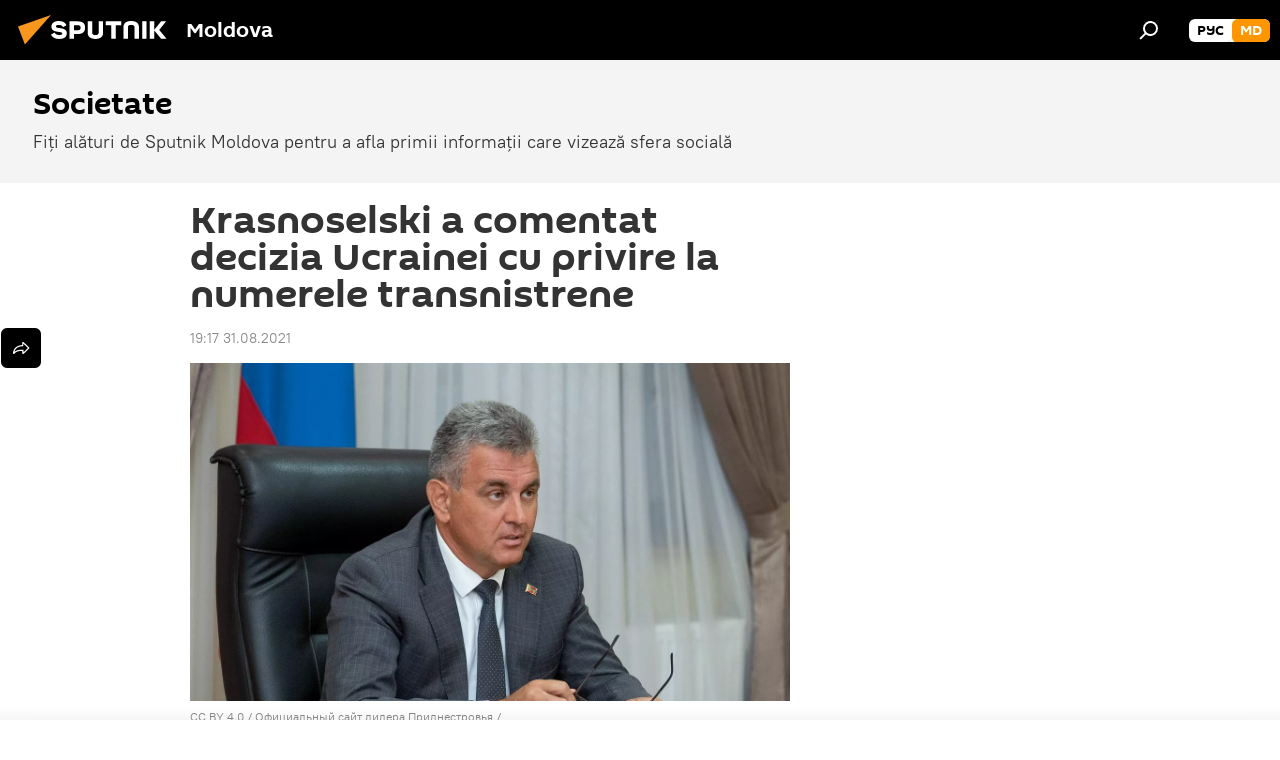

--- FILE ---
content_type: text/html; charset=utf-8
request_url: https://md.sputniknews.com/20210831/krasnoselski-a-comentat-decizia-ucrainei-cu-privire-la-numerele-transnistrene-44373106.html
body_size: 21131
content:
<!DOCTYPE html><html lang="ro" data-lang="mol" data-charset="" dir="ltr"><head prefix="og: http://ogp.me/ns# fb: http://ogp.me/ns/fb# article: http://ogp.me/ns/article#"><title>Krasnoselski a comentat decizia Ucrainei cu privire la numerele transnistrene</title><meta name="description" content="Vadim Krasnoselski spune că el are impresia că Ucraina se teme că Transnistria și Moldova ar putea ajunge la o înțelegere."><meta name="keywords" content="liderul transnistriei, vadim krasnoselski, a comentat interdicția introdusă de ucraina cu privire la intrarea mașinilor cu numere de înmatriculare transnistrene din data de 1 septembrie."><meta http-equiv="X-UA-Compatible" content="IE=edge,chrome=1"><meta http-equiv="Content-Type" content="text/html; charset=utf-8"><meta name="robots" content="index, follow, max-image-preview:large"><meta name="viewport" content="width=device-width, initial-scale=1.0, maximum-scale=1.0, user-scalable=yes"><meta name="HandheldFriendly" content="true"><meta name="MobileOptimzied" content="width"><meta name="referrer" content="always"><meta name="format-detection" content="telephone=no"><meta name="format-detection" content="address=no"><link rel="alternate" type="application/rss+xml" href="https://md.sputniknews.com/export/rss2/archive/index.xml"><link rel="canonical" href="https://md.sputniknews.com/20210831/krasnoselski-a-comentat-decizia-ucrainei-cu-privire-la-numerele-transnistrene-44373106.html"><link rel="preload" as="image" href="https://cdnn1.img.md.sputniknews.com/img/07e5/08/14/44103827_0:0:1500:844_1920x0_80_0_0_c7c63aba16af458cada87d4d9d789aee.jpg.webp" imagesrcset="https://cdnn1.img.md.sputniknews.com/img/07e5/08/14/44103827_0:0:1500:844_640x0_80_0_0_857b7a9c4630493fe6fe22a2429be3ce.jpg.webp 640w,https://cdnn1.img.md.sputniknews.com/img/07e5/08/14/44103827_0:0:1500:844_1280x0_80_0_0_fa1076dcf38366a0264851c97f10cb52.jpg.webp 1280w,https://cdnn1.img.md.sputniknews.com/img/07e5/08/14/44103827_0:0:1500:844_1920x0_80_0_0_c7c63aba16af458cada87d4d9d789aee.jpg.webp 1920w"><link rel="preconnect" href="https://cdnn1.img.md.sputniknews.com/images/"><link rel="dns-prefetch" href="https://cdnn1.img.md.sputniknews.com/images/"><link rel="alternate" hreflang="ro" href="https://md.sputniknews.com/20210831/krasnoselski-a-comentat-decizia-ucrainei-cu-privire-la-numerele-transnistrene-44373106.html"><link rel="alternate" hreflang="x-default" href="https://md.sputniknews.com/20210831/krasnoselski-a-comentat-decizia-ucrainei-cu-privire-la-numerele-transnistrene-44373106.html"><link rel="apple-touch-icon" sizes="57x57" href="https://cdnn1.img.md.sputniknews.com/i/favicon/favicon-57x57.png"><link rel="apple-touch-icon" sizes="60x60" href="https://cdnn1.img.md.sputniknews.com/i/favicon/favicon-60x60.png"><link rel="apple-touch-icon" sizes="72x72" href="https://cdnn1.img.md.sputniknews.com/i/favicon/favicon-72x72.png"><link rel="apple-touch-icon" sizes="76x76" href="https://cdnn1.img.md.sputniknews.com/i/favicon/favicon-76x76.png"><link rel="apple-touch-icon" sizes="114x114" href="https://cdnn1.img.md.sputniknews.com/i/favicon/favicon-114x114.png"><link rel="apple-touch-icon" sizes="120x120" href="https://cdnn1.img.md.sputniknews.com/i/favicon/favicon-120x120.png"><link rel="apple-touch-icon" sizes="144x144" href="https://cdnn1.img.md.sputniknews.com/i/favicon/favicon-144x144.png"><link rel="apple-touch-icon" sizes="152x152" href="https://cdnn1.img.md.sputniknews.com/i/favicon/favicon-152x152.png"><link rel="apple-touch-icon" sizes="180x180" href="https://cdnn1.img.md.sputniknews.com/i/favicon/favicon-180x180.png"><link rel="icon" type="image/png" sizes="192x192" href="https://cdnn1.img.md.sputniknews.com/i/favicon/favicon-192x192.png"><link rel="icon" type="image/png" sizes="32x32" href="https://cdnn1.img.md.sputniknews.com/i/favicon/favicon-32x32.png"><link rel="icon" type="image/png" sizes="96x96" href="https://cdnn1.img.md.sputniknews.com/i/favicon/favicon-96x96.png"><link rel="icon" type="image/png" sizes="16x16" href="https://cdnn1.img.md.sputniknews.com/i/favicon/favicon-16x16.png"><link rel="manifest" href="/project_data/manifest.json?4"><meta name="msapplication-TileColor" content="#F4F4F4"><meta name="msapplication-TileImage" content="https://cdnn1.img.md.sputniknews.com/i/favicon/favicon-144x144.png"><meta name="theme-color" content="#F4F4F4"><link rel="shortcut icon" href="https://cdnn1.img.md.sputniknews.com/i/favicon/favicon.ico"><meta property="fb:app_id" content="565979577238890"><meta property="fb:pages" content="976645359019880"><meta name="analytics:lang" content="mol"><meta name="analytics:title" content="Krasnoselski a comentat decizia Ucrainei cu privire la numerele transnistrene"><meta name="analytics:keyw" content="society, keyword_transnistria, keyword_Numere, keyword_plcue, keyword_plcue_de_nmatriculare_2, keyword_plcuele_de_nmatriculare, keyword_Vadim_Krasnoselski, keyword_placute_neutre, keyword_numere_neutre, keyword_numere_de_nmatriculare_neutre, keyword_maini_cu_numere_neutre"><meta name="analytics:rubric" content=""><meta name="analytics:tags" content="Societate, transnistria, Numere, plăcuțe, plăcuțe de înmatriculare, plăcuțele de înmatriculare, Vadim Krasnoselski, placute neutre, numere neutre, numere de înmatriculare neutre, mașini cu numere neutre"><meta name="analytics:site_domain" content="md.sputniknews.com"><meta name="analytics:article_id" content="44373106"><meta name="analytics:url" content="https://md.sputniknews.com/20210831/krasnoselski-a-comentat-decizia-ucrainei-cu-privire-la-numerele-transnistrene-44373106.html"><meta name="analytics:p_ts" content="1630426661"><meta name="analytics:author" content="Sputnik Moldova"><meta name="analytics:isscroll" content="0"><meta property="og:url" content="https://md.sputniknews.com/20210831/krasnoselski-a-comentat-decizia-ucrainei-cu-privire-la-numerele-transnistrene-44373106.html"><meta property="og:title" content="Krasnoselski a comentat decizia Ucrainei cu privire la numerele transnistrene"><meta property="og:description" content="Vadim Krasnoselski spune că el are impresia că Ucraina se teme că Transnistria și Moldova ar putea ajunge la o înțelegere."><meta property="og:type" content="article"><meta property="og:site_name" content="Sputnik Moldova"><meta property="og:locale" content="ro_MD"><meta property="og:image" content="https://cdnn1.img.md.sputniknews.com/img/07e5/08/14/44103827_0:0:1500:844_2072x0_60_0_0_77fb1513bf8824c3ccd9a36c71dd36b9.jpg.webp"><meta property="og:image:width" content="2072"><meta name="relap-image" content="https://cdnn1.img.md.sputniknews.com/img/07e5/08/14/44103827_0:0:1500:844_2072x0_80_0_0_17043fad3452ba904df99d04abdcf72a.jpg.webp"><meta name="twitter:card" content="summary_large_image"><meta name="twitter:image" content="https://cdnn1.img.md.sputniknews.com/img/07e5/08/14/44103827_0:0:1500:844_2072x0_60_0_0_77fb1513bf8824c3ccd9a36c71dd36b9.jpg.webp"><meta property="article:published_time" content="20210831T1917+0300"><meta property="article:author" content="Sputnik Moldova"><link rel="author" href="https://md.sputniknews.com"><meta property="article:section" content="Știri"><meta property="article:tag" content="transnistria"><meta property="article:tag" content="Numere"><meta property="article:tag" content="plăcuțe"><meta property="article:tag" content="plăcuțe de înmatriculare"><meta property="article:tag" content="plăcuțele de înmatriculare"><meta property="article:tag" content="Vadim Krasnoselski"><meta property="article:tag" content="placute neutre"><meta property="article:tag" content="numere neutre"><meta property="article:tag" content="numere de înmatriculare neutre"><meta property="article:tag" content="mașini cu numere neutre"><meta name="relap-entity-id" content="44373106"><meta property="fb:pages" content="976645359019880"><meta name="zen-verification" content="a5OLXyuWdQq0UOAJkQwXWcYnKc21LMyDQhJr2RVKntRE5NpnM4iyPIa72uJWcb0y"><link rel="amphtml" href="https://md.sputniknews.com/amp/20210831/krasnoselski-a-comentat-decizia-ucrainei-cu-privire-la-numerele-transnistrene-44373106.html"><link rel="preload" as="style" onload="this.onload=null;this.rel='stylesheet'" type="text/css" href="https://cdnn1.img.md.sputniknews.com/css/libs/fonts.min.css?911eb65935"><link rel="stylesheet" type="text/css" href="https://cdnn1.img.md.sputniknews.com/css/common.min.css?9149894256"><link rel="stylesheet" type="text/css" href="https://cdnn1.img.md.sputniknews.com/css/article.min.css?913fe17605"><script src="https://cdnn1.img.md.sputniknews.com/min/js/dist/head.js?9c9052ef3"></script><script data-iub-purposes="1">var _paq = _paq || []; (function() {var stackDomain = window.location.hostname.split('.').reverse();var domain = stackDomain[1] + '.' + stackDomain[0];_paq.push(['setCDNMask', new RegExp('cdn(\\w+).img.'+domain)]); _paq.push(['setSiteId', 'sputnik_md']); _paq.push(['trackPageView']); _paq.push(['enableLinkTracking']); var d=document, g=d.createElement('script'), s=d.getElementsByTagName('script')[0]; g.type='text/javascript'; g.defer=true; g.async=true; g.src='//a.sputniknews.com/js/sputnik.js'; s.parentNode.insertBefore(g,s); } )();</script><script type="text/javascript" src="https://cdnn1.img.md.sputniknews.com/min/js/libs/banners/adfx.loader.bind.js?98d724fe2"></script><script>
                (window.yaContextCb = window.yaContextCb || []).push(() => {
                    replaceOriginalAdFoxMethods();
                    window.Ya.adfoxCode.hbCallbacks = window.Ya.adfoxCode.hbCallbacks || [];
                })
            </script><!--В <head> сайта один раз добавьте код загрузчика-->
<script>window.yaContextCb = window.yaContextCb || []</script>
<script src="https://yandex.ru/ads/system/context.js" async></script><script>var endlessScrollFirst = 44373106; var endlessScrollUrl = '/services/article/infinity/'; var endlessScrollAlgorithm = ''; var endlessScrollQueue = [70047941, 70046258, 70046300, 70045484, 70044375, 70014874, 70044322, 70043134, 70043628, 70043736, 70044242, 70043042, 70043084, 70014736, 70042617];</script><script>var endlessScrollFirst = 44373106; var endlessScrollUrl = '/services/article/infinity/'; var endlessScrollAlgorithm = ''; var endlessScrollQueue = [70047941, 70046258, 70046300, 70045484, 70044375, 70014874, 70044322, 70043134, 70043628, 70043736, 70044242, 70043042, 70043084, 70014736, 70042617];</script></head><body id="body" data-ab="a" data-emoji="0" class="site_md m-page-article "><div class="schema_org" itemscope="itemscope" itemtype="https://schema.org/WebSite"><meta itemprop="name" content="Sputnik Moldova"><meta itemprop="alternateName" content="Sputnik Moldova"><meta itemprop="description" content="Ultimele știri importante din Moldova și Rusia: noutăți relevante, imparțiale și din prima sursă de la Sputnik"><a itemprop="url" href="https://md.sputniknews.com" title="Sputnik Moldova"> </a><meta itemprop="image" content="https://md.sputniknews.com/i/logo/logo.png"></div><ul class="schema_org" itemscope="itemscope" itemtype="http://schema.org/BreadcrumbList"><li itemprop="itemListElement" itemscope="itemscope" itemtype="http://schema.org/ListItem"><meta itemprop="name" content="Sputnik Moldova"><meta itemprop="position" content="1"><meta itemprop="item" content="https://md.sputniknews.com"><a itemprop="url" href="https://md.sputniknews.com" title="Sputnik Moldova"> </a></li><li itemprop="itemListElement" itemscope="itemscope" itemtype="http://schema.org/ListItem"><meta itemprop="name" content="Știri"><meta itemprop="position" content="2"><meta itemprop="item" content="https://md.sputniknews.com/20210831/"><a itemprop="url" href="https://md.sputniknews.com/20210831/" title="Știri"> </a></li><li itemprop="itemListElement" itemscope="itemscope" itemtype="http://schema.org/ListItem"><meta itemprop="name" content="Krasnoselski a comentat decizia Ucrainei cu privire la numerele transnistrene"><meta itemprop="position" content="3"><meta itemprop="item" content="https://md.sputniknews.com/20210831/krasnoselski-a-comentat-decizia-ucrainei-cu-privire-la-numerele-transnistrene-44373106.html"><a itemprop="url" href="https://md.sputniknews.com/20210831/krasnoselski-a-comentat-decizia-ucrainei-cu-privire-la-numerele-transnistrene-44373106.html" title="Krasnoselski a comentat decizia Ucrainei cu privire la numerele transnistrene"> </a></li></ul><div class="container"><div class="banner m-before-header m-article-desktop" data-position="article_desktop_header" data-infinity="1"><aside class="banner__content"><iframe class="relap-runtime-iframe" style="position:absolute;top:-9999px;left:-9999px;visibility:hidden;" srcdoc="<script src='https://relap.io/v7/relap.js' data-relap-token='HvaPHeJmpVila25r'></script>"></iframe>


<!--AdFox START-->
<!--riaru-->
<!--Площадка: md.sputniknews.ru / * / *-->
<!--Тип баннера: 100%x-->
<!--Расположение: 38223_n-bn23-х120-desk-->
<div id="adfox_article_desk100_120-1_1"></div>
<script>
    window.yaContextCb.push(()=>{
        Ya.adfoxCode.create({
            ownerId: 249922,
        containerId: 'adfox_article_desk100_120-1_1',
            params: {
                pp: 'bqob',
            ps: 'ckbh',
            p2: 'fluh',
            puid1: '',
            puid2: '',
            puid3: '',
            puid4: 'society:keyword_transnistria:keyword_Numere:keyword_plcue:keyword_plcue_de_nmatriculare_2:keyword_plcuele_de_nmatriculare:keyword_Vadim_Krasnoselski:keyword_placute_neutre:keyword_numere_neutre:keyword_numere_de_nmatriculare_neutre:keyword_maini_cu_numere_neutre',
            puid5: ''
            }
        })
    })
</script></aside></div><div class="banner m-before-header m-article-mobile" data-position="article_mobile_header" data-infinity="1"><aside class="banner__content"><!--AdFox START-->
<!--riaru-->
<!--Площадка: md.sputniknews.ru / * / *-->
<!--Тип баннера: 100%x-->
<!--Расположение: 38228_n-bn28-х100-mob-->
<div id="adfox_article_mob-1-100-300_1"></div>
<script>
    window.yaContextCb.push(()=>{
        Ya.adfoxCode.create({
            ownerId: 249922,
        containerId: 'adfox_article_mob-1-100-300_1',
            params: {
                pp: 'bqod',
            ps: 'ckbh',
            p2: 'fluh',
            puid1: '',
            puid2: '',
            puid3: '',
            puid4: 'society:keyword_transnistria:keyword_Numere:keyword_plcue:keyword_plcue_de_nmatriculare_2:keyword_plcuele_de_nmatriculare:keyword_Vadim_Krasnoselski:keyword_placute_neutre:keyword_numere_neutre:keyword_numere_de_nmatriculare_neutre:keyword_maini_cu_numere_neutre',
            puid5: ''
            }
        })
    })
</script></aside></div></div><div class="page" id="page"><div id="alerts"><script type="text/template" id="alertAfterRegisterTemplate">
                    
                        <div class="auth-alert m-hidden" id="alertAfterRegister">
                            <div class="auth-alert__text">
                                <%- data.success_title %> <br />
                                <%- data.success_email_1 %>
                                <span class="m-email"></span>
                                <%- data.success_email_2 %>
                            </div>
                            <div class="auth-alert__btn">
                                <button class="form__btn m-min m-black confirmEmail">
                                    <%- data.send %>
                                </button>
                            </div>
                        </div>
                    
                </script><script type="text/template" id="alertAfterRegisterNotifyTemplate">
                    
                        <div class="auth-alert" id="alertAfterRegisterNotify">
                            <div class="auth-alert__text">
                                <%- data.golink_1 %>
                                <span class="m-email">
                                    <%- user.mail %>
                                </span>
                                <%- data.golink_2 %>
                            </div>
                            <% if (user.registerConfirmCount <= 2 ) {%>
                                <div class="auth-alert__btn">
                                    <button class="form__btn m-min m-black confirmEmail">
                                        <%- data.send %>
                                    </button>
                                </div>
                            <% } %>
                        </div>
                    
                </script></div><div class="anchor" id="anchor"><div class="header " id="header"><div class="m-relative"><div class="container m-header"><div class="header__wrap"><div class="header__name"><div class="header__logo"><a href="/" title="Sputnik Moldova"><svg xmlns="http://www.w3.org/2000/svg" width="176" height="44" viewBox="0 0 176 44" fill="none"><path class="chunk_1" fill-rule="evenodd" clip-rule="evenodd" d="M45.8073 18.3817C45.8073 19.5397 47.1661 19.8409 49.3281 20.0417C54.1074 20.4946 56.8251 21.9539 56.8461 25.3743C56.8461 28.7457 54.2802 30.9568 48.9989 30.9568C44.773 30.9568 42.1067 29.1496 41 26.5814L44.4695 24.5688C45.3754 25.9277 46.5334 27.0343 49.4005 27.0343C51.3127 27.0343 52.319 26.4296 52.319 25.5751C52.319 24.5665 51.6139 24.2163 48.3942 23.866C43.7037 23.3617 41.3899 22.0029 41.3899 18.5824C41.3899 15.9675 43.3511 13 48.9359 13C52.9611 13 55.6274 14.8095 56.4305 17.1746L53.1105 19.1358C53.0877 19.1012 53.0646 19.0657 53.041 19.0295C52.4828 18.1733 51.6672 16.9224 48.6744 16.9224C46.914 16.9224 45.8073 17.4758 45.8073 18.3817ZM67.4834 13.3526H59.5918V30.707H64.0279V26.0794H67.4484C72.1179 26.0794 75.0948 24.319 75.0948 19.6401C75.0854 15.3138 72.6199 13.3526 67.4834 13.3526ZM67.4834 22.206H64.0186V17.226H67.4834C69.8975 17.226 70.654 18.0291 70.654 19.6891C70.6587 21.6527 69.6524 22.206 67.4834 22.206ZM88.6994 24.7206C88.6994 26.2289 87.4924 27.0857 85.3794 27.0857C83.3178 27.0857 82.1597 26.2289 82.1597 24.7206V13.3526H77.7236V25.0264C77.7236 28.6477 80.7425 30.9615 85.4704 30.9615C89.9999 30.9615 93.1168 28.8601 93.1168 25.0264V13.3526H88.6808L88.6994 24.7206ZM136.583 13.3526H132.159V30.7023H136.583V13.3526ZM156.097 13.3526L149.215 21.9235L156.45 30.707H151.066L144.276 22.4559V30.707H139.85V13.3526H144.276V21.8021L151.066 13.3526H156.097ZM95.6874 17.226H101.221V30.707H105.648V17.226H111.181V13.3526H95.6874V17.226ZM113.49 18.7342C113.49 15.2134 116.458 13 121.085 13C125.715 13 128.888 15.0616 128.902 18.7342V30.707H124.466V18.935C124.466 17.6789 123.259 16.8734 121.146 16.8734C119.094 16.8734 117.926 17.6789 117.926 18.935V30.707H113.49V18.7342Z" fill="white"></path><path class="chunk_2" d="M41 7L14.8979 36.5862L8 18.431L41 7Z" fill="#F8961D"></path></svg></a></div><div class="header__project"><span class="header__project-title">Moldova</span></div></div><div class="header__controls" data-nosnippet=""><div class="share m-header" data-id="44373106" data-url="https://md.sputniknews.com/20210831/krasnoselski-a-comentat-decizia-ucrainei-cu-privire-la-numerele-transnistrene-44373106.html" data-title="Krasnoselski a comentat decizia Ucrainei cu privire la numerele transnistrene"></div><div class="header__menu"><span class="header__menu-item" data-modal-open="search"><svg class="svg-icon"><use xmlns:xlink="http://www.w3.org/1999/xlink" xlink:href="/i/sprites/package/inline.svg?63#search"></use></svg></span></div><div class="switcher m-double"><div class="switcher__label"><span class="switcher__title">md</span><span class="switcher__icon"><svg class="svg-icon"><use xmlns:xlink="http://www.w3.org/1999/xlink" xlink:href="/i/sprites/package/inline.svg?63#arrowDown"></use></svg></span></div><div class="switcher__dropdown"><div translate="no" class="notranslate"><div class="switcher__list"><a href="https://md.sputniknews.ru/" class="switcher__link"><span class="switcher__project">Sputnik Молдова</span><span class="switcher__abbr" data-abbr="рус">рус</span></a><a href="https://md.sputniknews.com/" class="switcher__link m-selected"><span class="switcher__project">Sputnik Moldova</span><span class="switcher__abbr" data-abbr="md">md</span><i class="switcher__accept"><svg class="svg-icon"><use xmlns:xlink="http://www.w3.org/1999/xlink" xlink:href="/i/sprites/package/inline.svg?63#ok"></use></svg></i></a></div></div></div></div></div></div></div></div></div></div><script>var GLOBAL = GLOBAL || {}; GLOBAL.translate = {}; GLOBAL.rtl = 0; GLOBAL.lang = "mol"; GLOBAL.design = "md"; GLOBAL.charset = ""; GLOBAL.project = "sputnik_md"; GLOBAL.htmlCache = 1; GLOBAL.translate.search = {}; GLOBAL.translate.search.notFound = "Nu a fost găsit nimic"; GLOBAL.translate.search.stringLenght = "Introduceți mai multe litere pentru căutare"; GLOBAL.www = "https://md.sputniknews.com"; GLOBAL.seo = {}; GLOBAL.seo.title = ""; GLOBAL.seo.keywords = ""; GLOBAL.seo.description = ""; GLOBAL.sock = {}; GLOBAL.sock.server = "https://cm.sputniknews.com/chat"; GLOBAL.sock.lang = "mol"; GLOBAL.sock.project = "sputnik_md"; GLOBAL.social = {}; GLOBAL.social.fbID = "565979577238890"; GLOBAL.share = [ { name: 'telegram', mobile: false },{ name: 'odnoklassniki', mobile: false },{ name: 'twitter', mobile: false },{ name: 'whatsapp', mobile: false },{ name: 'messenger', mobile: true } ]; GLOBAL.csrf_token = ''; GLOBAL.search = {}; GLOBAL.auth = {}; GLOBAL.auth.status = 'error'; GLOBAL.auth.provider = ''; GLOBAL.auth.twitter = '/id/twitter/request/'; GLOBAL.auth.facebook = '/id/facebook/request/'; GLOBAL.auth.vkontakte = '/id/vkontakte/request/'; GLOBAL.auth.google = '/id/google/request/'; GLOBAL.auth.ok = '/id/ok/request/'; GLOBAL.auth.apple = '/id/apple/request/'; GLOBAL.auth.moderator = ''; GLOBAL.user = {}; GLOBAL.user.id = ""; GLOBAL.user.emailActive = ""; GLOBAL.user.registerConfirmCount = 0; GLOBAL.article = GLOBAL.article || {}; GLOBAL.article.id = 44373106; GLOBAL.article.chat_expired = !!1; GLOBAL.chat = GLOBAL.chat || {}; GLOBAL.chat.show = !!1; GLOBAL.locale = {"convertDate":{"yesterday":"Ieri","hours":{"nominative":"%{s} \u043c\u0438\u043d\u0443\u0442\u0443 \u043d\u0430\u0437\u0430\u0434","genitive":"%{s} \u043c\u0438\u043d\u0443\u0442\u044b \u043d\u0430\u0437\u0430\u0434"},"minutes":{"nominative":"%{s} \u0447\u0430\u0441 \u043d\u0430\u0437\u0430\u0434","genitive":"%{s} \u0447\u0430\u0441\u0430 \u043d\u0430\u0437\u0430\u0434"}},"js_templates":{"unread":"\u041d\u0435\u043f\u0440\u043e\u0447\u0438\u0442\u0430\u043d\u043d\u044b\u0435","you":"\u0412\u044b","author":"\u0430\u0432\u0442\u043e\u0440","report":"\u041f\u043e\u0436\u0430\u043b\u043e\u0432\u0430\u0442\u044c\u0441\u044f","reply":"\u041e\u0442\u0432\u0435\u0442\u0438\u0442\u044c","block":"\u0417\u0430\u0431\u043b\u043e\u043a\u0438\u0440\u043e\u0432\u0430\u0442\u044c","remove":"\u0423\u0434\u0430\u043b\u0438\u0442\u044c","closeall":"\u0417\u0430\u043a\u0440\u044b\u0442\u044c \u0432\u0441\u0435","notifications":"Notificaciones","disable_twelve":"\u041e\u0442\u043a\u043b\u044e\u0447\u0438\u0442\u044c \u043d\u0430 12 \u0447\u0430\u0441\u043e\u0432","new_message":"\u041d\u043e\u0432\u043e\u0435 \u0441\u043e\u043e\u0431\u0449\u0435\u043d\u0438\u0435 \u043e\u0442sputniknews.ru","acc_block":"\u0412\u0430\u0448 \u0430\u043a\u043a\u0430\u0443\u043d\u0442 \u0437\u0430\u0431\u043b\u043e\u043a\u0438\u0440\u043e\u0432\u0430\u043d \u0430\u0434\u043c\u0438\u043d\u0438\u0441\u0442\u0440\u0430\u0442\u043e\u0440\u043e\u043c \u0441\u0430\u0439\u0442\u0430","acc_unblock":"\u0412\u0430\u0448 \u0430\u043a\u043a\u0430\u0443\u043d\u0442 \u0440\u0430\u0437\u0431\u043b\u043e\u043a\u0438\u0440\u043e\u0432\u0430\u043d \u0430\u0434\u043c\u0438\u043d\u0438\u0441\u0442\u0440\u0430\u0442\u043e\u0440\u043e\u043c \u0441\u0430\u0439\u0442\u0430","you_subscribe_1":"\u0412\u044b \u043f\u043e\u0434\u043f\u0438\u0441\u0430\u043d\u044b \u043d\u0430 \u0442\u0435\u043c\u0443 ","you_subscribe_2":"\u0423\u043f\u0440\u0430\u0432\u043b\u044f\u0442\u044c \u0441\u0432\u043e\u0438\u043c\u0438 \u043f\u043e\u0434\u043f\u0438\u0441\u043a\u0430\u043c\u0438 \u0432\u044b \u043c\u043e\u0436\u0435\u0442\u0435 \u0432 \u043b\u0438\u0447\u043d\u043e\u043c \u043a\u0430\u0431\u0438\u043d\u0435\u0442\u0435","you_received_warning_1":"\u0412\u044b \u043f\u043e\u043b\u0443\u0447\u0438\u043b\u0438 ","you_received_warning_2":" \u043f\u0440\u0435\u0434\u0443\u043f\u0440\u0435\u0436\u0434\u0435\u043d\u0438\u0435. \u0423\u0432\u0430\u0436\u0430\u0439\u0442\u0435 \u0434\u0440\u0443\u0433\u0438\u0445 \u0443\u0447\u0430\u0441\u0442\u043d\u0438\u043a\u043e\u0432 \u0438 \u043d\u0435 \u043d\u0430\u0440\u0443\u0448\u0430\u0439\u0442\u0435 \u043f\u0440\u0430\u0432\u0438\u043b\u0430 \u043a\u043e\u043c\u043c\u0435\u043d\u0442\u0438\u0440\u043e\u0432\u0430\u043d\u0438\u044f. \u041f\u043e\u0441\u043b\u0435 \u0442\u0440\u0435\u0442\u044c\u0435\u0433\u043e \u043d\u0430\u0440\u0443\u0448\u0435\u043d\u0438\u044f \u0432\u044b \u0431\u0443\u0434\u0435\u0442\u0435 \u0437\u0430\u0431\u043b\u043e\u043a\u0438\u0440\u043e\u0432\u0430\u043d\u044b \u043d\u0430 12 \u0447\u0430\u0441\u043e\u0432.","block_time":"\u0421\u0440\u043e\u043a \u0431\u043b\u043e\u043a\u0438\u0440\u043e\u0432\u043a\u0438: ","hours":" \u0447\u0430\u0441\u043e\u0432","forever":"\u043d\u0430\u0432\u0441\u0435\u0433\u0434\u0430","feedback":"\u0421\u0432\u044f\u0437\u0430\u0442\u044c\u0441\u044f","my_subscriptions":"\u041c\u043e\u0438 \u043f\u043e\u0434\u043f\u0438\u0441\u043a\u0438","rules":"\u041f\u0440\u0430\u0432\u0438\u043b\u0430 \u043a\u043e\u043c\u043c\u0435\u043d\u0442\u0438\u0440\u043e\u0432\u0430\u043d\u0438\u044f \u043c\u0430\u0442\u0435\u0440\u0438\u0430\u043b\u043e\u0432","chat":"\u0427\u0430\u0442: ","chat_new_messages":"\u041d\u043e\u0432\u044b\u0435 \u0441\u043e\u043e\u0431\u0449\u0435\u043d\u0438\u044f \u0432 \u0447\u0430\u0442\u0435","chat_moder_remove_1":"\u0412\u0430\u0448\u0435 \u0441\u043e\u043e\u0431\u0449\u0435\u043d\u0438\u0435 ","chat_moder_remove_2":" \u0431\u044b\u043b\u043e \u0443\u0434\u0430\u043b\u0435\u043d\u043e \u0430\u0434\u043c\u0438\u043d\u0438\u0441\u0442\u0440\u0430\u0442\u043e\u0440\u043e\u043c","chat_close_time_1":"\u0412 \u0447\u0430\u0442\u0435 \u043d\u0438\u043a\u0442\u043e \u043d\u0435 \u043f\u0438\u0441\u0430\u043b \u0431\u043e\u043b\u044c\u0448\u0435 12 \u0447\u0430\u0441\u043e\u0432, \u043e\u043d \u0437\u0430\u043a\u0440\u043e\u0435\u0442\u0441\u044f \u0447\u0435\u0440\u0435\u0437 ","chat_close_time_2":" \u0447\u0430\u0441\u043e\u0432","chat_new_emoji_1":"\u041d\u043e\u0432\u044b\u0435 \u0440\u0435\u0430\u043a\u0446\u0438\u0438 ","chat_new_emoji_2":" \u0432\u0430\u0448\u0435\u043c\u0443 \u0441\u043e\u043e\u0431\u0449\u0435\u043d\u0438\u044e ","chat_message_reply_1":"\u041d\u0430 \u0432\u0430\u0448 \u043a\u043e\u043c\u043c\u0435\u043d\u0442\u0430\u0440\u0438\u0439 ","chat_message_reply_2":" \u043e\u0442\u0432\u0435\u0442\u0438\u043b \u043f\u043e\u043b\u044c\u0437\u043e\u0432\u0430\u0442\u0435\u043b\u044c ","emoji_1":"\u00cemi place","emoji_2":"Z\u00e2mbet","emoji_3":"Mirare","emoji_4":"Triste\u021be","emoji_5":"Revolt\u0103tor","emoji_6":"Nu-mi place","site_subscribe_podcast":{"success":"\u0421\u043f\u0430\u0441\u0438\u0431\u043e, \u0432\u044b \u043f\u043e\u0434\u043f\u0438\u0441\u0430\u043d\u044b \u043d\u0430 \u0440\u0430\u0441\u0441\u044b\u043b\u043a\u0443! \u041d\u0430\u0441\u0442\u0440\u043e\u0438\u0442\u044c \u0438\u043b\u0438 \u043e\u0442\u043c\u0435\u043d\u0438\u0442\u044c \u043f\u043e\u0434\u043f\u0438\u0441\u043a\u0443 \u043c\u043e\u0436\u043d\u043e \u0432 \u043b\u0438\u0447\u043d\u043e\u043c \u043a\u0430\u0431\u0438\u043d\u0435\u0442\u0435","subscribed":"\u0412\u044b \u0443\u0436\u0435 \u043f\u043e\u0434\u043f\u0438\u0441\u0430\u043d\u044b \u043d\u0430 \u044d\u0442\u0443 \u0440\u0430\u0441\u0441\u044b\u043b\u043a\u0443","error":"\u041f\u0440\u043e\u0438\u0437\u043e\u0448\u043b\u0430 \u043d\u0435\u043f\u0440\u0435\u0434\u0432\u0438\u0434\u0435\u043d\u043d\u0430\u044f \u043e\u0448\u0438\u0431\u043a\u0430. \u041f\u043e\u0436\u0430\u043b\u0443\u0439\u0441\u0442\u0430, \u043f\u043e\u0432\u0442\u043e\u0440\u0438\u0442\u0435 \u043f\u043e\u043f\u044b\u0442\u043a\u0443 \u043f\u043e\u0437\u0436\u0435"}},"smartcaptcha":{"site_key":"ysc1_Zf0zfLRI3tRHYHJpbX6EjjBcG1AhG9LV0dmZQfJu8ba04c1b"}}; GLOBAL = {...GLOBAL, ...{"subscribe":{"email":"Introduce\u021bi adresa de e-mail","button":"Abonare","send":"Mul\u021bumim, v-a fost expediat un e-mail cu link pentru confirmarea abon\u0103rii","subscribe":"Mul\u021bumim, sunte\u021bi abonat la newsletter! Pute\u021bi configura sau anula abonamentul \u00een cabinetul personal","confirm":"Sunte\u021bi deja abonat la acest newsletter","registration":{"@attributes":{"button":"\u0417\u0430\u0440\u0435\u0433\u0438\u0441\u0442\u0440\u0438\u0440\u043e\u0432\u0430\u0442\u044c\u0441\u044f"}},"social":{"@attributes":{"count":"11"},"comment":[{},{}],"item":[{"@attributes":{"type":"yt","title":"YouTube"}},{"@attributes":{"type":"sc","title":"SoundCloud"}},{"@attributes":{"type":"ok","title":"odnoklassniki"}},{"@attributes":{"type":"tw","title":"twitter"}},{"@attributes":{"type":"tam","title":"tamtam"}},{"@attributes":{"type":"vk","title":"vkontakte"}},{"@attributes":{"type":"tg","title":"telegram"}},{"@attributes":{"type":"yd","title":"yandex dzen"}},{"@attributes":{"type":"vb","title":"viber"}}]}}}}; GLOBAL.js = {}; GLOBAL.js.videoplayer = "https://cdnn1.img.md.sputniknews.com/min/js/dist/videoplayer.js?9651130d6"; GLOBAL.userpic = "/userpic/"; GLOBAL.gmt = ""; GLOBAL.tz = "+0200"; GLOBAL.projectList = [ { title: 'Internațional', country: [ { title: 'Engleză', url: 'https://sputnikglobe.com', flag: 'flags-INT', lang: 'International', lang2: 'English' }, ] }, { title: 'Orientul Mijlociu', country: [ { title: 'Arabă', url: 'https://sarabic.ae/', flag: 'flags-INT', lang: 'Sputnik عربي', lang2: 'Arabic' }, { title: 'Turcă', url: 'https://anlatilaninotesi.com.tr/', flag: 'flags-TUR', lang: 'Türkiye', lang2: 'Türkçe' }, { title: 'Farsi', url: 'https://spnfa.ir/', flag: 'flags-INT', lang: 'Sputnik ایران', lang2: 'Persian' }, { title: 'Dari', url: 'https://sputnik.af/', flag: 'flags-INT', lang: 'Sputnik افغانستان', lang2: 'Dari' }, ] }, { title: 'America Latină', country: [ { title: 'Spaniolă', url: 'https://noticiaslatam.lat/', flag: 'flags-INT', lang: 'Mundo', lang2: 'Español' }, { title: 'Portugheză', url: 'https://noticiabrasil.net.br/', flag: 'flags-BRA', lang: 'Brasil', lang2: 'Português' }, ] }, { title: 'Asia de Sud', country: [ { title: 'Hindi', url: 'https://hindi.sputniknews.in', flag: 'flags-IND', lang: 'भारत', lang2: 'हिंदी' }, { title: 'Engleză', url: 'https://sputniknews.in', flag: 'flags-IND', lang: 'India', lang2: 'English' }, ] }, { title: 'Asia de Est și de Sud-Est', country: [ { title: 'Vietnameză', url: 'https://kevesko.vn/', flag: 'flags-VNM', lang: 'Việt Nam', lang2: 'Tiếng Việt' }, { title: 'Japoneză', url: 'https://sputniknews.jp/', flag: 'flags-JPN', lang: '日本', lang2: '日本語' }, { title: 'Chineză', url: 'https://sputniknews.cn/', flag: 'flags-CHN', lang: '中国', lang2: '中文' }, ] }, { title: 'Asia Centrală', country: [ { title: 'Cazahă', url: 'https://sputnik.kz/', flag: 'flags-KAZ', lang: 'Қазақстан', lang2: 'Қазақ тілі' }, { title: 'Kirghiză', url: 'https://sputnik.kg/', flag: 'flags-KGZ', lang: 'Кыргызстан', lang2: 'Кыргызча' }, { title: 'Uzbecă', url: 'https://oz.sputniknews.uz/', flag: 'flags-UZB', lang: 'Oʻzbekiston', lang2: 'Ўзбекча' }, { title: 'Tadjică', url: 'https://sputnik.tj/', flag: 'flags-TJK', lang: 'Тоҷикистон', lang2: 'Тоҷикӣ' }, ] }, { title: 'Africa', country: [ { title: 'Franceză', url: 'https://fr.sputniknews.africa/', flag: 'flags-INT', lang: 'Afrique', lang2: 'Français' }, { title: 'Engleză', url: 'https://en.sputniknews.africa', flag: 'flags-INT', lang: 'Africa', lang2: 'English' }, ] }, { title: 'Caucaz', country: [ { title: 'Armeană', url: 'https://arm.sputniknews.ru/', flag: 'flags-ARM', lang: 'Արմենիա', lang2: 'Հայերեն' }, { title: 'Abhază', url: 'https://sputnik-abkhazia.info/', flag: 'flags-ABH', lang: 'Аҧсны', lang2: 'Аҧсышәала' }, { title: 'Osetă', url: 'https://sputnik-ossetia.com/', flag: 'flags-OST', lang: 'Хуссар Ирыстон', lang2: 'Иронау' }, { title: 'Georgiană', url: 'https://sputnik-georgia.com/', flag: 'flags-GEO', lang: 'საქართველო', lang2: 'ქართული' }, { title: 'Azeră', url: 'https://sputnik.az/', flag: 'flags-AZE', lang: 'Azərbaycan', lang2: 'Аzərbaycanca' }, ] }, { title: 'Europa', country: [ { title: 'Sârbă', url: 'https://sputnikportal.rs/', flag: 'flags-SRB', lang: 'Србиjа', lang2: 'Српски' }, { title: 'Rusă', url: 'https://lv.sputniknews.ru/', flag: 'flags-LVA', lang: 'Latvija', lang2: 'Русский' }, { title: 'Rusă', url: 'https://lt.sputniknews.ru/', flag: 'flags-LTU', lang: 'Lietuva', lang2: 'Русский' }, { title: 'Moldovenească', url: 'https://md.sputniknews.com/', flag: 'flags-MDA', lang: 'Moldova', lang2: 'Moldovenească' }, { title: 'Belarusă', url: 'https://bel.sputnik.by/', flag: 'flags-BLR', lang: 'Беларусь', lang2: 'Беларускi' } ] }, ];</script><div class="wrapper" id="endless" data-infinity-max-count="2"><div class="endless__item " data-infinity="1" data-supertag="1" data-remove-fat="0" data-advertisement-project="0" data-remove-advertisement="0" data-id="44373106" data-date="20210831" data-endless="1" data-domain="md.sputniknews.com" data-project="sputnik_md" data-url="/20210831/krasnoselski-a-comentat-decizia-ucrainei-cu-privire-la-numerele-transnistrene-44373106.html" data-full-url="https://md.sputniknews.com/20210831/krasnoselski-a-comentat-decizia-ucrainei-cu-privire-la-numerele-transnistrene-44373106.html" data-title="Krasnoselski a comentat decizia Ucrainei cu privire la numerele transnistrene" data-published="2021-08-31T19:17+0300" data-text-length="1796" data-keywords="transnistria, numere, plăcuțe, plăcuțe de înmatriculare, plăcuțele de înmatriculare, vadim krasnoselski, placute neutre, numere neutre, numere de înmatriculare neutre, mașini cu numere neutre" data-author="Sputnik Moldova" data-analytics-keyw="society, keyword_transnistria, keyword_Numere, keyword_plcue, keyword_plcue_de_nmatriculare_2, keyword_plcuele_de_nmatriculare, keyword_Vadim_Krasnoselski, keyword_placute_neutre, keyword_numere_neutre, keyword_numere_de_nmatriculare_neutre, keyword_maini_cu_numere_neutre" data-analytics-rubric="" data-analytics-tags="Societate, transnistria, Numere, plăcuțe, plăcuțe de înmatriculare, plăcuțele de înmatriculare, Vadim Krasnoselski, placute neutre, numere neutre, numere de înmatriculare neutre, mașini cu numere neutre" data-article-show="" data-chat-expired="" data-pts="1630426661" data-article-type="article" data-is-scroll="1" data-head-title="Krasnoselski a comentat decizia Ucrainei cu privire la numerele transnistrene - Sputnik Moldova, 31.08.2021"><a href="/society/" class="container article__supertag-header m-society " title="Societate"><div class="article__supertag-header-align"><div class="article__supertag-header-title">Societate</div><div class="article__supertag-header-announce">Fiți alături de Sputnik Moldova pentru a afla primii informații care vizează sfera socială</div></div></a><div class="container m-content"><div class="layout"><div class="article "><div class="article__meta" itemscope="" itemtype="https://schema.org/Article"><div itemprop="mainEntityOfPage">https://md.sputniknews.com/20210831/krasnoselski-a-comentat-decizia-ucrainei-cu-privire-la-numerele-transnistrene-44373106.html</div><a itemprop="url" href="https://md.sputniknews.com/20210831/krasnoselski-a-comentat-decizia-ucrainei-cu-privire-la-numerele-transnistrene-44373106.html" title="Krasnoselski a comentat decizia Ucrainei cu privire la numerele transnistrene"></a><div itemprop="headline">Krasnoselski a comentat decizia Ucrainei cu privire la numerele transnistrene</div><div itemprop="name">Krasnoselski a comentat decizia Ucrainei cu privire la numerele transnistrene</div><div itemprop="alternateName">Sputnik Moldova</div><div itemprop="description">Vadim Krasnoselski spune că el are impresia că Ucraina se teme că Transnistria și Moldova ar putea ajunge la o înțelegere.</div><div itemprop="datePublished">2021-08-31T19:17+0300</div><div itemprop="dateCreated">2021-08-31T19:17+0300</div><div itemprop="dateModified">2021-08-31T19:17+0300</div><div itemprop="articleSection">societate</div><div itemprop="articleSection">transnistria</div><div itemprop="articleSection">numere</div><div itemprop="articleSection">plăcuțe</div><div itemprop="articleSection">plăcuțe de înmatriculare</div><div itemprop="articleSection">plăcuțele de înmatriculare</div><div itemprop="articleSection">vadim krasnoselski</div><div itemprop="articleSection">placute neutre</div><div itemprop="articleSection">numere neutre</div><div itemprop="articleSection">numere de înmatriculare neutre</div><div itemprop="associatedMedia">https://cdnn1.img.md.sputniknews.com/img/07e5/08/14/44103827_0:0:1500:844_1920x0_80_0_0_c7c63aba16af458cada87d4d9d789aee.jpg.webp</div><div itemprop="articleBody">CHIȘINĂU, 31 aug - Sputnik, Iulia Lipovaia. Liderul Transnistriei, Vadim Krasnoselski, a comentat interdicția introdusă de Ucraina cu privire la intrarea mașinilor cu numere de înmatriculare transnistrene din data de 1 septembrie.Potrivit lui, această problemă a fost moștenită de noile autorități moldovenești de la guvernul anterior. În același timp, Krasnoselski a confirmat că Chișinăul a început negocierile cu Ucraina pe 25 august, la care a cerut amânarea interdicției până la 10 ianuarie 2022, fapt ce îi convenea Transnistriei.El a adăugat că Tiraspol va face un apel către Ucraina și participanții la formatul „5 + 2” în această chestiune.El a invitat Chișinăul să reia de urgență activitatea grupurilor de lucru. Krasnoselski a spus că „nu s-a produs niciun dezastru” și „orice cetățean poate obține plăcuțe de înmatriculare neutre”.În Transnistria, sunt două puncte de înmatriculare a vehiculelor - în Tiraspol și Râbnița - unde pot fi obținute plăcuțele de înmatriculare cu numere neutre. Acestea u început să funcționeze din data de 1 septembrie 2018.</div><div itemprop="citation">https://md.sputniknews.com/20210831/grosu-cu-cea-mai-stupida-declaratie-dupa-alegeri-primim-refugiati-din-afagnistan-44363670.html</div><div itemprop="copyrightHolder" itemscope="" itemtype="http://schema.org/Organization"><div itemprop="name">Sputnik Moldova</div><a itemprop="url" href="https://md.sputniknews.com" title="Sputnik Moldova"> </a><div itemprop="email">media@sputniknews.com</div><div itemprop="telephone">+74956456601</div><div itemprop="legalName">MIA „Rossiya Segodnya“</div><a itemprop="sameAs" href="https://t.me/sputnikmd_2"> </a><div itemprop="logo" itemscope="" itemtype="https://schema.org/ImageObject"><a itemprop="url" href="https://md.sputniknews.com/i/logo/logo.png" title="Sputnik Moldova"> </a><a itemprop="contentUrl" href="https://md.sputniknews.com/i/logo/logo.png" title="Sputnik Moldova"> </a><div itemprop="width">252</div><div itemprop="height">60</div></div></div><div itemprop="copyrightYear">2021</div><div itemprop="creator" itemscope="" itemtype="http://schema.org/Organization"><div itemprop="name">Sputnik Moldova</div><a itemprop="url" href="https://md.sputniknews.com" title="Sputnik Moldova"> </a><div itemprop="email">media@sputniknews.com</div><div itemprop="telephone">+74956456601</div><div itemprop="legalName">MIA „Rossiya Segodnya“</div><a itemprop="sameAs" href="https://t.me/sputnikmd_2"> </a><div itemprop="logo" itemscope="" itemtype="https://schema.org/ImageObject"><a itemprop="url" href="https://md.sputniknews.com/i/logo/logo.png" title="Sputnik Moldova"> </a><a itemprop="contentUrl" href="https://md.sputniknews.com/i/logo/logo.png" title="Sputnik Moldova"> </a><div itemprop="width">252</div><div itemprop="height">60</div></div></div><div itemprop="genre">Știri</div><div itemprop="inLanguage">ro_MD</div><div itemprop="sourceOrganization" itemscope="" itemtype="http://schema.org/Organization"><div itemprop="name">Sputnik Moldova</div><a itemprop="url" href="https://md.sputniknews.com" title="Sputnik Moldova"> </a><div itemprop="email">media@sputniknews.com</div><div itemprop="telephone">+74956456601</div><div itemprop="legalName">MIA „Rossiya Segodnya“</div><a itemprop="sameAs" href="https://t.me/sputnikmd_2"> </a><div itemprop="logo" itemscope="" itemtype="https://schema.org/ImageObject"><a itemprop="url" href="https://md.sputniknews.com/i/logo/logo.png" title="Sputnik Moldova"> </a><a itemprop="contentUrl" href="https://md.sputniknews.com/i/logo/logo.png" title="Sputnik Moldova"> </a><div itemprop="width">252</div><div itemprop="height">60</div></div></div><div itemprop="image" itemscope="" itemtype="https://schema.org/ImageObject"><a itemprop="url" href="https://cdnn1.img.md.sputniknews.com/img/07e5/08/14/44103827_0:0:1500:844_1920x0_80_0_0_c7c63aba16af458cada87d4d9d789aee.jpg.webp" title="В Приднестровье пройдут выборы в Госдуму РФ"></a><a itemprop="contentUrl" href="https://cdnn1.img.md.sputniknews.com/img/07e5/08/14/44103827_0:0:1500:844_1920x0_80_0_0_c7c63aba16af458cada87d4d9d789aee.jpg.webp" title="В Приднестровье пройдут выборы в Госдуму РФ"></a><div itemprop="width">1920</div><div itemprop="height">1080</div><div itemprop="representativeOfPage">true</div></div><a itemprop="thumbnailUrl" href="https://cdnn1.img.md.sputniknews.com/img/07e5/08/14/44103827_0:0:1500:844_1920x0_80_0_0_c7c63aba16af458cada87d4d9d789aee.jpg.webp"></a><div itemprop="image" itemscope="" itemtype="https://schema.org/ImageObject"><a itemprop="url" href="https://cdnn1.img.md.sputniknews.com/img/07e5/08/14/44103827_86:0:1419:1000_1920x0_80_0_0_b9d241b1760af12b10df061ec9e71485.jpg.webp" title="В Приднестровье пройдут выборы в Госдуму РФ"></a><a itemprop="contentUrl" href="https://cdnn1.img.md.sputniknews.com/img/07e5/08/14/44103827_86:0:1419:1000_1920x0_80_0_0_b9d241b1760af12b10df061ec9e71485.jpg.webp" title="В Приднестровье пройдут выборы в Госдуму РФ"></a><div itemprop="width">1920</div><div itemprop="height">1440</div><div itemprop="representativeOfPage">true</div></div><a itemprop="thumbnailUrl" href="https://cdnn1.img.md.sputniknews.com/img/07e5/08/14/44103827_86:0:1419:1000_1920x0_80_0_0_b9d241b1760af12b10df061ec9e71485.jpg.webp">https://cdnn1.img.md.sputniknews.com/img/07e5/08/14/44103827_86:0:1419:1000_1920x0_80_0_0_b9d241b1760af12b10df061ec9e71485.jpg.webp</a><div itemprop="image" itemscope="" itemtype="https://schema.org/ImageObject"><a itemprop="url" href="https://cdnn1.img.md.sputniknews.com/img/07e5/08/14/44103827_253:0:1253:1000_1920x0_80_0_0_3806ab87277e138668caf0b6d5cf6a0e.jpg.webp" title="В Приднестровье пройдут выборы в Госдуму РФ"></a><a itemprop="contentUrl" href="https://cdnn1.img.md.sputniknews.com/img/07e5/08/14/44103827_253:0:1253:1000_1920x0_80_0_0_3806ab87277e138668caf0b6d5cf6a0e.jpg.webp" title="В Приднестровье пройдут выборы в Госдуму РФ"></a><div itemprop="width">1920</div><div itemprop="height">1920</div><div itemprop="representativeOfPage">true</div></div><a itemprop="thumbnailUrl" href="https://cdnn1.img.md.sputniknews.com/img/07e5/08/14/44103827_253:0:1253:1000_1920x0_80_0_0_3806ab87277e138668caf0b6d5cf6a0e.jpg.webp" title="В Приднестровье пройдут выборы в Госдуму РФ"></a><div itemprop="publisher" itemscope="" itemtype="http://schema.org/Organization"><div itemprop="name">Sputnik Moldova</div><a itemprop="url" href="https://md.sputniknews.com" title="Sputnik Moldova"> </a><div itemprop="email">media@sputniknews.com</div><div itemprop="telephone">+74956456601</div><div itemprop="legalName">MIA „Rossiya Segodnya“</div><a itemprop="sameAs" href="https://t.me/sputnikmd_2"> </a><div itemprop="logo" itemscope="" itemtype="https://schema.org/ImageObject"><a itemprop="url" href="https://md.sputniknews.com/i/logo/logo.png" title="Sputnik Moldova"> </a><a itemprop="contentUrl" href="https://md.sputniknews.com/i/logo/logo.png" title="Sputnik Moldova"> </a><div itemprop="width">252</div><div itemprop="height">60</div></div></div><div itemprop="author" itemscope="" itemtype="https://schema.org/Person"><div itemprop="name">Sputnik Moldova</div></div><div itemprop="keywords">liderul transnistriei, vadim krasnoselski, a comentat interdicția introdusă de ucraina cu privire la intrarea mașinilor cu numere de înmatriculare transnistrene din data de 1 septembrie.</div><div itemprop="about" itemscope="" itemtype="https://schema.org/Thing"><div itemprop="name">liderul transnistriei, vadim krasnoselski, a comentat interdicția introdusă de ucraina cu privire la intrarea mașinilor cu numere de înmatriculare transnistrene din data de 1 septembrie.</div></div></div><div class="article__header"><h1 class="article__title">Krasnoselski a comentat decizia Ucrainei cu privire la numerele transnistrene</h1><div class="article__info " data-nosnippet=""><div class="article__info-date"><a href="/20210831/" class="" title="Arhiva știrilor" data-unixtime="1630426661">19:17 31.08.2021</a> </div><div class="article__view" data-id="44373106"></div></div><div class="article__announce"><div class="media" data-media-tipe="ar16x9"><div class="media__size"><div class="photoview__open" data-photoview-group="44373106" data-photoview-src="https://cdnn1.img.md.sputniknews.com/img/07e5/08/14/44103827_0:0:1500:1000_1440x900_80_0_1_2098458ed35a773655bdf7ed372e7fda.jpg.webp?source-sid=cc_by_40" data-photoview-image-id="44103819" data-photoview-sharelink="https://md.sputniknews.com/20210831/krasnoselski-a-comentat-decizia-ucrainei-cu-privire-la-numerele-transnistrene-44373106.html?share-img=44103819"><noindex><div class="photoview__open-info"><span class="photoview__copyright"><a href="https://creativecommons.org/licenses/by/4.0/" title="CC BY 4.0">CC BY 4.0</a> / <a href="http://president.gospmr.org/press-sluzhba/novosti/dumskie-vibori-pridnestrovje-gotovitsya-k-provedeniyu-golosovaniya.html" title="Официальный сайт лидера Приднестровья">Официальный сайт лидера Приднестровья</a> / </span><span class="photoview__ext-link"></span><span class="photoview__desc-text">Vadim Krasnoselski </span></div></noindex><img media-type="ar16x9" data-source-sid="cc_by_40" alt="Vadim Krasnoselski  - Sputnik Moldova, 1920, 31.08.2021" title="Vadim Krasnoselski " src="https://cdnn1.img.md.sputniknews.com/img/07e5/08/14/44103827_0:0:1500:844_1920x0_80_0_0_c7c63aba16af458cada87d4d9d789aee.jpg.webp" decoding="async" width="1920" height="1080" srcset="https://cdnn1.img.md.sputniknews.com/img/07e5/08/14/44103827_0:0:1500:844_640x0_80_0_0_857b7a9c4630493fe6fe22a2429be3ce.jpg.webp 640w,https://cdnn1.img.md.sputniknews.com/img/07e5/08/14/44103827_0:0:1500:844_1280x0_80_0_0_fa1076dcf38366a0264851c97f10cb52.jpg.webp 1280w,https://cdnn1.img.md.sputniknews.com/img/07e5/08/14/44103827_0:0:1500:844_1920x0_80_0_0_c7c63aba16af458cada87d4d9d789aee.jpg.webp 1920w"><script type="application/ld+json">
                    {
                        "@context": "http://schema.org",
                        "@type": "ImageObject",
                        "url": "https://cdnn1.img.md.sputniknews.com/img/07e5/08/14/44103827_0:0:1500:844_640x0_80_0_0_857b7a9c4630493fe6fe22a2429be3ce.jpg.webp",
                        
                            "thumbnail": [
                                
                                    {
                                        "@type": "ImageObject",
                                        "url": "https://cdnn1.img.md.sputniknews.com/img/07e5/08/14/44103827_0:0:1500:844_640x0_80_0_0_857b7a9c4630493fe6fe22a2429be3ce.jpg.webp",
                                        "image": "https://cdnn1.img.md.sputniknews.com/img/07e5/08/14/44103827_0:0:1500:844_640x0_80_0_0_857b7a9c4630493fe6fe22a2429be3ce.jpg.webp"
                                    },
                                    {
                                        "@type": "ImageObject",
                                        "url": "https://cdnn1.img.md.sputniknews.com/img/07e5/08/14/44103827_86:0:1419:1000_640x0_80_0_0_fa0348ecdc2a2f557ea22e47bcefd80b.jpg.webp",
                                        "image": "https://cdnn1.img.md.sputniknews.com/img/07e5/08/14/44103827_86:0:1419:1000_640x0_80_0_0_fa0348ecdc2a2f557ea22e47bcefd80b.jpg.webp"
                                    },
                                    {
                                        "@type": "ImageObject",
                                        "url": "https://cdnn1.img.md.sputniknews.com/img/07e5/08/14/44103827_253:0:1253:1000_640x0_80_0_0_4ccbfe97978f1655d15107bff1f19d79.jpg.webp",
                                        "image": "https://cdnn1.img.md.sputniknews.com/img/07e5/08/14/44103827_253:0:1253:1000_640x0_80_0_0_4ccbfe97978f1655d15107bff1f19d79.jpg.webp"
                                    }
                                
                            ],
                        
                        "width": 640,
                            "height": 360
                    }
                </script><script type="application/ld+json">
                    {
                        "@context": "http://schema.org",
                        "@type": "ImageObject",
                        "url": "https://cdnn1.img.md.sputniknews.com/img/07e5/08/14/44103827_0:0:1500:844_1280x0_80_0_0_fa1076dcf38366a0264851c97f10cb52.jpg.webp",
                        
                            "thumbnail": [
                                
                                    {
                                        "@type": "ImageObject",
                                        "url": "https://cdnn1.img.md.sputniknews.com/img/07e5/08/14/44103827_0:0:1500:844_1280x0_80_0_0_fa1076dcf38366a0264851c97f10cb52.jpg.webp",
                                        "image": "https://cdnn1.img.md.sputniknews.com/img/07e5/08/14/44103827_0:0:1500:844_1280x0_80_0_0_fa1076dcf38366a0264851c97f10cb52.jpg.webp"
                                    },
                                    {
                                        "@type": "ImageObject",
                                        "url": "https://cdnn1.img.md.sputniknews.com/img/07e5/08/14/44103827_86:0:1419:1000_1280x0_80_0_0_71b683f04314c1593e356f55d4e493b1.jpg.webp",
                                        "image": "https://cdnn1.img.md.sputniknews.com/img/07e5/08/14/44103827_86:0:1419:1000_1280x0_80_0_0_71b683f04314c1593e356f55d4e493b1.jpg.webp"
                                    },
                                    {
                                        "@type": "ImageObject",
                                        "url": "https://cdnn1.img.md.sputniknews.com/img/07e5/08/14/44103827_253:0:1253:1000_1280x0_80_0_0_1e0144b97339d52cfdc24c721753099e.jpg.webp",
                                        "image": "https://cdnn1.img.md.sputniknews.com/img/07e5/08/14/44103827_253:0:1253:1000_1280x0_80_0_0_1e0144b97339d52cfdc24c721753099e.jpg.webp"
                                    }
                                
                            ],
                        
                        "width": 1280,
                            "height": 720
                    }
                </script><script type="application/ld+json">
                    {
                        "@context": "http://schema.org",
                        "@type": "ImageObject",
                        "url": "https://cdnn1.img.md.sputniknews.com/img/07e5/08/14/44103827_0:0:1500:844_1920x0_80_0_0_c7c63aba16af458cada87d4d9d789aee.jpg.webp",
                        
                            "thumbnail": [
                                
                                    {
                                        "@type": "ImageObject",
                                        "url": "https://cdnn1.img.md.sputniknews.com/img/07e5/08/14/44103827_0:0:1500:844_1920x0_80_0_0_c7c63aba16af458cada87d4d9d789aee.jpg.webp",
                                        "image": "https://cdnn1.img.md.sputniknews.com/img/07e5/08/14/44103827_0:0:1500:844_1920x0_80_0_0_c7c63aba16af458cada87d4d9d789aee.jpg.webp"
                                    },
                                    {
                                        "@type": "ImageObject",
                                        "url": "https://cdnn1.img.md.sputniknews.com/img/07e5/08/14/44103827_86:0:1419:1000_1920x0_80_0_0_b9d241b1760af12b10df061ec9e71485.jpg.webp",
                                        "image": "https://cdnn1.img.md.sputniknews.com/img/07e5/08/14/44103827_86:0:1419:1000_1920x0_80_0_0_b9d241b1760af12b10df061ec9e71485.jpg.webp"
                                    },
                                    {
                                        "@type": "ImageObject",
                                        "url": "https://cdnn1.img.md.sputniknews.com/img/07e5/08/14/44103827_253:0:1253:1000_1920x0_80_0_0_3806ab87277e138668caf0b6d5cf6a0e.jpg.webp",
                                        "image": "https://cdnn1.img.md.sputniknews.com/img/07e5/08/14/44103827_253:0:1253:1000_1920x0_80_0_0_3806ab87277e138668caf0b6d5cf6a0e.jpg.webp"
                                    }
                                
                            ],
                        
                        "width": 1920,
                            "height": 1080
                    }
                </script></div></div><div class="media__copyright " data-nosnippet=""><div class="media__copyright-item m-copyright"><a href="https://creativecommons.org/licenses/by/4.0/" title="CC BY 4.0">CC BY 4.0</a> / <a href="http://president.gospmr.org/press-sluzhba/novosti/dumskie-vibori-pridnestrovje-gotovitsya-k-provedeniyu-golosovaniya.html" title="Официальный сайт лидера Приднестровья">Официальный сайт лидера Приднестровья</a> / </div></div></div></div><div class="article__news-services-subscribe" data-modal-open="subscribe"><span class="article__news-services-subscribe-label">Abonare</span><ul class="article__news-services-subscribe-list"><li class="article__news-services-subscribe-item social-service" title="Telegram" data-name="telegram"><svg class="svg-icon"><use xmlns:xlink="http://www.w3.org/1999/xlink" xlink:href="/i/sprites/package/inline.svg?63#telegram"></use></svg></li><li class="article__news-services-subscribe-item social-service" title="OK" data-name="odnoklassniki"><svg class="svg-icon"><use xmlns:xlink="http://www.w3.org/1999/xlink" xlink:href="/i/sprites/package/inline.svg?63#odnoklassniki"></use></svg></li></ul></div><div class="article__announce-text">Vadim Krasnoselski spune că el are impresia că Ucraina se teme că Transnistria și Moldova ar putea ajunge la o înțelegere.</div></div><div class="article__body"><div class="article__block" data-type="text"><div class="article__text"><strong>CHIȘINĂU, 31 aug - Sputnik, Iulia Lipovaia.</strong> Liderul Transnistriei, Vadim Krasnoselski, a comentat interdicția introdusă de Ucraina cu privire la intrarea mașinilor cu numere de înmatriculare transnistrene din data de 1 septembrie.</div></div><div class="article__block" data-type="text"><div class="article__text">Potrivit lui, această problemă a fost moștenită de noile autorități moldovenești de la guvernul anterior. În același timp, Krasnoselski a confirmat că Chișinăul a început negocierile cu Ucraina pe 25 august, la care a cerut amânarea interdicției până la 10 ianuarie 2022, fapt ce îi convenea Transnistriei.</div></div><div class="article__block" data-type="quote"><div class="article__quote"><div class="article__quote-bg"><svg class="svg-icon"><use xmlns:xlink="http://www.w3.org/1999/xlink" xlink:href="/i/sprites/package/inline.svg?63#quotes"></use></svg><div class="article__quote-bg-line"></div></div><div class="article__quote-text">"Partea moldovenească era sigură că nu vor exista probleme &lt;...&gt; Cu toate acestea, Ucraina a refuzat categoric să ia o decizie de amânare a termenului. Aceasta este decizia Ucrainei. Se creează impresia că Ucraina se teme că Transnistria și Moldova vor începe să identifice un numitor comun. Trebuie să înțelegem de ce a făcut acest lucru Kievul ", a declarat Krasnoselski într-o conferință de presă.</div><div class="article__quote-info"><div class="elem-info"><div class="elem-info__share"><div class="share" data-id="44373106" data-url="https://md.sputniknews.com/20210831/krasnoselski-a-comentat-decizia-ucrainei-cu-privire-la-numerele-transnistrene-44373106.html?share-block=44373109" data-title='"Partea moldovenească era sigură că nu vor exista probleme &#38;lt;...&#38;gt; Cu toate acestea, Ucraina a refuzat categoric să ia o decizie de amânare a termenului. Aceasta este decizia Ucrainei. Se creează impresia că Ucraina se teme că Transnistria și Moldova vor începe să identifice un numitor comun. Trebuie să înțelegem de ce a făcut acest lucru Kievul ", a declarat Krasnoselski într-o conferință de presă.'></div></div></div></div></div></div><div class="article__block" data-type="text"><div class="article__text">El a adăugat că Tiraspol va face un apel către Ucraina și participanții la formatul „5 + 2” în această chestiune.</div></div><div class="article__block" data-type="banner" data-position="desktop" data-hide-not-load="false"><div class="banner m-article-body m-article-desktop" data-position="article_desktop_content-1" data-infinity="1" data-changed-id="adfox_desktop_body_44373106"><aside class="banner__content"><!--AdFox START-->
<!--riaru-->
<!--Площадка: md.sputniknews.ru / * / *-->
<!--Тип баннера: 100%x-->
<!--Расположение: 38200n_n-bn200-->
<div id="adfox_desktop_body_44373106"></div>
<script>
    window.yaContextCb.push(()=>{
        Ya.adfoxCode.create({
            ownerId: 249922,
            containerId: 'adfox_desktop_body_44373106',
            params: {
                pp: 'egya',
                ps: 'ckbh',
                p2: 'fluh',
                puid1: '',
                puid2: '',
                puid3: '',
                puid4: 'society:keyword_transnistria:keyword_Numere:keyword_plcue:keyword_plcue_de_nmatriculare_2:keyword_plcuele_de_nmatriculare:keyword_Vadim_Krasnoselski:keyword_placute_neutre:keyword_numere_neutre:keyword_numere_de_nmatriculare_neutre:keyword_maini_cu_numere_neutre',
                puid5: '',
                puid6: ''
            }
        })
    })
</script>
</aside></div><div class="banner__hidden"><a class="banner__hidden-button"></a></div></div><div class="article__block" data-type="banner" data-position="1" data-hide-not-load="false"><div class="banner m-article-body m-article-mobile" data-position="article_mobile_content-1" data-infinity="1" data-changed-id="adfox_mobile_body_1part_44373106"><aside class="banner__content"><!--AdFox START-->
<!--riaru-->
<!--Площадка: md.sputniknews.ru / * / *-->
<!--Тип баннера: 100%x-->
<!--Расположение: 38201n_n-bn201-->
<div id="adfox_mobile_body_1part_44373106"></div>
<script>
    window.yaContextCb.push(()=>{
        Ya.adfoxCode.create({
            ownerId: 249922,
            containerId: 'adfox_mobile_body_1part_44373106',
            params: {
                pp: 'egyc',
                ps: 'ckbh',
                p2: 'fluh',
                puid1: '',
                puid2: '',
                puid3: '',
                puid4: 'society:keyword_transnistria:keyword_Numere:keyword_plcue:keyword_plcue_de_nmatriculare_2:keyword_plcuele_de_nmatriculare:keyword_Vadim_Krasnoselski:keyword_placute_neutre:keyword_numere_neutre:keyword_numere_de_nmatriculare_neutre:keyword_maini_cu_numere_neutre',
                puid5: '',
                puid6: ''
            }
        })
    })
</script>
</aside></div></div><div class="article__block" data-type="text"><div class="article__text">El a invitat Chișinăul să reia de urgență activitatea grupurilor de lucru. Krasnoselski a spus că „nu s-a produs niciun dezastru” și „orice cetățean poate obține plăcuțe de înmatriculare neutre”.</div></div><div class="article__block" data-type="quote"><div class="article__quote"><div class="article__quote-bg"><svg class="svg-icon"><use xmlns:xlink="http://www.w3.org/1999/xlink" xlink:href="/i/sprites/package/inline.svg?63#quotes"></use></svg><div class="article__quote-bg-line"></div></div><div class="article__quote-text">Pentru prima dată, Moldova a interzis vehiculelor cu plăcuțe de înmatriculare transnistrene trecerea frontierei cu Ucraina la începutul anului 2020. Ca răspuns, autoritățile transnistrene au promis să interzică vehiculelor cu numere de înmatriculare moldovenești să traverseze porțiunea transnistreană a frontierei moldo-ucrainene. După aceea, Moldova a ridicat interdicția.</div><div class="article__quote-info"><div class="elem-info"><div class="elem-info__share"><div class="share" data-id="44373106" data-url="https://md.sputniknews.com/20210831/krasnoselski-a-comentat-decizia-ucrainei-cu-privire-la-numerele-transnistrene-44373106.html?share-block=44373112" data-title="Pentru prima dată, Moldova a interzis vehiculelor cu plăcuțe de înmatriculare transnistrene trecerea frontierei cu Ucraina la începutul anului 2020. Ca răspuns, autoritățile transnistrene au promis să interzică vehiculelor cu numere de înmatriculare moldovenești să traverseze porțiunea transnistreană a frontierei moldo-ucrainene. După aceea, Moldova a ridicat interdicția."></div></div></div></div></div></div><div class="article__block" data-type="text"><div class="article__text">În Transnistria, sunt două puncte de înmatriculare a vehiculelor - în Tiraspol și Râbnița - unde pot fi obținute plăcuțele de înmatriculare cu numere neutre. Acestea u început să funcționeze din data de 1 septembrie 2018.</div></div><div class="article__block" data-type="article" data-article="main-photo"><div class="article__article m-image"><a href="/20210831/grosu-cu-cea-mai-stupida-declaratie-dupa-alegeri-primim-refugiati-din-afagnistan-44363670.html" class="article__article-image" inject-number="1" inject-position="" title="Grosu, cu cea mai stupidă declarație după alegeri: Primim refugiați din Afganistan"><img media-type="ar10x4" data-source-sid="mihai_caraus" alt="Deputați în Parlamentul Republicii  - Sputnik Moldova, 1920, 31.08.2021" title="Deputați în Parlamentul Republicii " class=" lazyload" src="https://cdnn1.img.md.sputniknews.com/img/07e5/07/1e/43439907_0:461:3073:1690_1920x0_80_0_0_248a91452b76f2151d54c485c862f91e.jpg.webp" srcset="data:image/svg+xml,%3Csvg%20xmlns=%22http://www.w3.org/2000/svg%22%20width=%221920%22%20height=%22768%22%3E%3C/svg%3E 100w" decoding="async" width="1920" height="768" data-srcset="https://cdnn1.img.md.sputniknews.com/img/07e5/07/1e/43439907_0:461:3073:1690_640x0_80_0_0_0ec76f367908f78fd3053d7ecaab70e9.jpg.webp 640w,https://cdnn1.img.md.sputniknews.com/img/07e5/07/1e/43439907_0:461:3073:1690_1280x0_80_0_0_9b512829cc4808fd0800f5c2df60943e.jpg.webp 1280w,https://cdnn1.img.md.sputniknews.com/img/07e5/07/1e/43439907_0:461:3073:1690_1920x0_80_0_0_248a91452b76f2151d54c485c862f91e.jpg.webp 1920w"><script type="application/ld+json">
                    {
                        "@context": "http://schema.org",
                        "@type": "ImageObject",
                        "url": "https://cdnn1.img.md.sputniknews.com/img/07e5/07/1e/43439907_0:461:3073:1690_640x0_80_0_0_0ec76f367908f78fd3053d7ecaab70e9.jpg.webp",
                        
                            "thumbnail": [
                                
                                    {
                                        "@type": "ImageObject",
                                        "url": "https://cdnn1.img.md.sputniknews.com/img/07e5/07/1e/43439907_0:211:3073:1939_640x0_80_0_0_a399a7e2a15c1185bb453ca033912fee.jpg.webp",
                                        "image": "https://cdnn1.img.md.sputniknews.com/img/07e5/07/1e/43439907_0:211:3073:1939_640x0_80_0_0_a399a7e2a15c1185bb453ca033912fee.jpg.webp"
                                    },
                                    {
                                        "@type": "ImageObject",
                                        "url": "https://cdnn1.img.md.sputniknews.com/img/07e5/07/1e/43439907_153:0:2884:2048_640x0_80_0_0_2904d90d8ef1237c99f0adcd37e95cdc.jpg.webp",
                                        "image": "https://cdnn1.img.md.sputniknews.com/img/07e5/07/1e/43439907_153:0:2884:2048_640x0_80_0_0_2904d90d8ef1237c99f0adcd37e95cdc.jpg.webp"
                                    },
                                    {
                                        "@type": "ImageObject",
                                        "url": "https://cdnn1.img.md.sputniknews.com/img/07e5/07/1e/43439907_495:0:2543:2048_640x0_80_0_0_0c8690304ff933d7a3b01371542a0e8e.jpg.webp",
                                        "image": "https://cdnn1.img.md.sputniknews.com/img/07e5/07/1e/43439907_495:0:2543:2048_640x0_80_0_0_0c8690304ff933d7a3b01371542a0e8e.jpg.webp"
                                    }
                                
                            ],
                        
                        "width": 640,
                            "height": 256
                    }
                </script><script type="application/ld+json">
                    {
                        "@context": "http://schema.org",
                        "@type": "ImageObject",
                        "url": "https://cdnn1.img.md.sputniknews.com/img/07e5/07/1e/43439907_0:461:3073:1690_1280x0_80_0_0_9b512829cc4808fd0800f5c2df60943e.jpg.webp",
                        
                            "thumbnail": [
                                
                                    {
                                        "@type": "ImageObject",
                                        "url": "https://cdnn1.img.md.sputniknews.com/img/07e5/07/1e/43439907_0:211:3073:1939_1280x0_80_0_0_97dd287995f4ae8b0f1d7a6bc1626099.jpg.webp",
                                        "image": "https://cdnn1.img.md.sputniknews.com/img/07e5/07/1e/43439907_0:211:3073:1939_1280x0_80_0_0_97dd287995f4ae8b0f1d7a6bc1626099.jpg.webp"
                                    },
                                    {
                                        "@type": "ImageObject",
                                        "url": "https://cdnn1.img.md.sputniknews.com/img/07e5/07/1e/43439907_153:0:2884:2048_1280x0_80_0_0_6eba42e86b112cc6da07558c58576179.jpg.webp",
                                        "image": "https://cdnn1.img.md.sputniknews.com/img/07e5/07/1e/43439907_153:0:2884:2048_1280x0_80_0_0_6eba42e86b112cc6da07558c58576179.jpg.webp"
                                    },
                                    {
                                        "@type": "ImageObject",
                                        "url": "https://cdnn1.img.md.sputniknews.com/img/07e5/07/1e/43439907_495:0:2543:2048_1280x0_80_0_0_6842d01bb4a5961239540a912d1bea6d.jpg.webp",
                                        "image": "https://cdnn1.img.md.sputniknews.com/img/07e5/07/1e/43439907_495:0:2543:2048_1280x0_80_0_0_6842d01bb4a5961239540a912d1bea6d.jpg.webp"
                                    }
                                
                            ],
                        
                        "width": 1280,
                            "height": 512
                    }
                </script><script type="application/ld+json">
                    {
                        "@context": "http://schema.org",
                        "@type": "ImageObject",
                        "url": "https://cdnn1.img.md.sputniknews.com/img/07e5/07/1e/43439907_0:461:3073:1690_1920x0_80_0_0_248a91452b76f2151d54c485c862f91e.jpg.webp",
                        
                            "thumbnail": [
                                
                                    {
                                        "@type": "ImageObject",
                                        "url": "https://cdnn1.img.md.sputniknews.com/img/07e5/07/1e/43439907_0:211:3073:1939_1920x0_80_0_0_542d50495c0b22141104a7c643028a3a.jpg.webp",
                                        "image": "https://cdnn1.img.md.sputniknews.com/img/07e5/07/1e/43439907_0:211:3073:1939_1920x0_80_0_0_542d50495c0b22141104a7c643028a3a.jpg.webp"
                                    },
                                    {
                                        "@type": "ImageObject",
                                        "url": "https://cdnn1.img.md.sputniknews.com/img/07e5/07/1e/43439907_153:0:2884:2048_1920x0_80_0_0_1fa41691c6cc7ec6014ad74ec28c12d7.jpg.webp",
                                        "image": "https://cdnn1.img.md.sputniknews.com/img/07e5/07/1e/43439907_153:0:2884:2048_1920x0_80_0_0_1fa41691c6cc7ec6014ad74ec28c12d7.jpg.webp"
                                    },
                                    {
                                        "@type": "ImageObject",
                                        "url": "https://cdnn1.img.md.sputniknews.com/img/07e5/07/1e/43439907_495:0:2543:2048_1920x0_80_0_0_cbe41233ec382478e5c71b56dd62197c.jpg.webp",
                                        "image": "https://cdnn1.img.md.sputniknews.com/img/07e5/07/1e/43439907_495:0:2543:2048_1920x0_80_0_0_cbe41233ec382478e5c71b56dd62197c.jpg.webp"
                                    }
                                
                            ],
                        
                        "width": 1920,
                            "height": 768
                    }
                </script></a><div class="article__article-desc"><div class="article__article-rubric"><a href="/editorialist-/" title="Editoriale">Editoriale</a></div><a href="/20210831/grosu-cu-cea-mai-stupida-declaratie-dupa-alegeri-primim-refugiati-din-afagnistan-44363670.html" class="article__article-title" inject-number="1" inject-position="" title="Grosu, cu cea mai stupidă declarație după alegeri: Primim refugiați din Afganistan">Grosu, cu cea mai stupidă declarație după alegeri: Primim refugiați din Afganistan</a></div><div class="article__article-info" data-type="article"><div class="elem-info"><div class="elem-info__date " data-unixtime="1630407863">31 August 2021, 14:04</div><div class="elem-info__views" data-id="44363670"></div><div class="elem-info__share"><div class="share" data-id="44363670" data-url="https://md.sputniknews.com/20210831/grosu-cu-cea-mai-stupida-declaratie-dupa-alegeri-primim-refugiati-din-afagnistan-44363670.html" data-title="Grosu, cu cea mai stupidă declarație după alegeri: Primim refugiați din Afganistan"></div></div></div></div></div></div></div><div class="article__footer"><div class="article__share"><div class="article__sharebar" data-nosnippet=""><span class="share m-article" data-id="44373106" data-url="https://md.sputniknews.com/20210831/krasnoselski-a-comentat-decizia-ucrainei-cu-privire-la-numerele-transnistrene-44373106.html" data-title="Krasnoselski a comentat decizia Ucrainei cu privire la numerele transnistrene" data-hideMore="true"></span></div></div><ul class="tags m-noButton m-mb20"><li class="tag  m-supertag" data-sid="society" data-type="supertag"><a href="/society/" class="tag__text" title="Societate">Societate</a></li><li class="tag  " data-sid="keyword_transnistria" data-type="tag"><a href="/keyword_transnistria/" class="tag__text" title="transnistria">transnistria</a></li><li class="tag  " data-sid="keyword_Numere" data-type="tag"><a href="/keyword_Numere/" class="tag__text" title="Numere">Numere</a></li><li class="tag  " data-sid="keyword_plcue" data-type="tag"><a href="/keyword_plcue/" class="tag__text" title="plăcuțe">plăcuțe</a></li><li class="tag  " data-sid="keyword_plcue_de_nmatriculare_2" data-type="tag"><a href="/keyword_plcue_de_nmatriculare_2/" class="tag__text" title="plăcuțe de înmatriculare">plăcuțe de înmatriculare</a></li><li class="tag  " data-sid="keyword_plcuele_de_nmatriculare" data-type="tag"><a href="/keyword_plcuele_de_nmatriculare/" class="tag__text" title="plăcuțele de înmatriculare">plăcuțele de înmatriculare</a></li><li class="tag  " data-sid="keyword_Vadim_Krasnoselski" data-type="tag"><a href="/keyword_Vadim_Krasnoselski/" class="tag__text" title="Vadim Krasnoselski">Vadim Krasnoselski</a></li><li class="tag  " data-sid="keyword_placute_neutre" data-type="tag"><a href="/keyword_placute_neutre/" class="tag__text" title="placute neutre">placute neutre</a></li><li class="tag  " data-sid="keyword_numere_neutre" data-type="tag"><a href="/keyword_numere_neutre/" class="tag__text" title="numere neutre">numere neutre</a></li><li class="tag  " data-sid="keyword_numere_de_nmatriculare_neutre" data-type="tag"><a href="/keyword_numere_de_nmatriculare_neutre/" class="tag__text" title="numere de înmatriculare neutre">numere de înmatriculare neutre</a></li><li class="tag  " data-sid="keyword_maini_cu_numere_neutre" data-type="tag"><a href="/keyword_maini_cu_numere_neutre/" class="tag__text" title="mașini cu numere neutre">mașini cu numere neutre</a></li></ul><div class="article__userbar-loader" data-nosnippet=""><span class="loader"><i></i></span></div></div></div><div class="sidebar"><div class="banner m-right-first m-article-desktop" data-position="article_desktop_right-1" data-infinity="1" data-changed-id="adfox_article_right_1_44373106"><aside class="banner__content"><iframe width="100%" height="500" src="https://md.sputniknews.com/files/tgparser/sputnik_md_mol.html" frameborder="0"></iframe>
<br />
<br /></aside></div><div class="banner m-right-second m-article-desktop m-fixed-top" data-position="article_desktop_right-2" data-infinity="1" data-changed-id="adfox_article_right_2_44373106"><aside class="banner__content"><!--AdFox START-->
<!--riaru-->
<!--Площадка: md.sputniknews.ru / * / *-->
<!--Тип баннера: 100%x-->
<!--Расположение: 38242_n-bn42-300x600-desk-->
<div id="adfox_article_desk300_600_1"></div>
<script>
    window.yaContextCb.push(()=>{
        Ya.adfoxCode.create({
            ownerId: 249922,
        containerId: 'adfox_article_desk300_600_1',
            params: {
                pp: 'bqoh',
            ps: 'ckbh',
            p2: 'fluh',
            puid1: '',
            puid2: '',
            puid3: '',
            puid4: 'society:keyword_transnistria:keyword_Numere:keyword_plcue:keyword_plcue_de_nmatriculare_2:keyword_plcuele_de_nmatriculare:keyword_Vadim_Krasnoselski:keyword_placute_neutre:keyword_numere_neutre:keyword_numere_de_nmatriculare_neutre:keyword_maini_cu_numere_neutre',
            puid5: ''
            }
        })
    })
</script></aside></div></div></div></div></div></div><div class="footer"><div class="container"><div class="footer__topline"><div class="footer__logo"><i class="footer__logo-icon"><img src="https://cdnn1.img.md.sputniknews.com/i/logo/logo.svg" width="170" height="43" alt="Sputnik Moldova"></i><span class="footer__logo-title">Moldova</span></div><div class="footer__menu"><div class="footer__menu-item"><a href="/politics/" class="footer__menu-link" title="Politică">Politică</a></div><div class="footer__menu-item"><a href="/society/" class="footer__menu-link" title="Societate">Societate</a></div><div class="footer__menu-item"><a href="/economie/" class="footer__menu-link" title="Economie">Economie</a></div><div class="footer__menu-item"><a href="/moldova/" class="footer__menu-link" title="Republica Moldova">Republica Moldova</a></div><div class="footer__menu-item"><a href="/russia/" class="footer__menu-link" title="Rusia">Rusia</a></div><div class="footer__menu-item"><a href="/internaional/" class="footer__menu-link" title="Internațional">Internațional</a></div><div class="footer__menu-item"><a href="/radio_podcasturi/" class="footer__menu-link" title="Podcasturi">Podcasturi</a></div><div class="footer__menu-item"><a href="/analize-opinii/" class="footer__menu-link" title="Analize și opinii">Analize și opinii</a></div><div class="footer__menu-item"><a href="/editorialist-/" class="footer__menu-link" title="Editoriale">Editoriale</a></div><div class="footer__menu-item"><a href="/video/" class="footer__menu-link" title="Video">Video</a></div><div class="footer__menu-item"><a href="/keyword_galerie_foto/" class="footer__menu-link" title="Galerie foto">Galerie foto</a></div></div></div></div><div class="container"><div class="footer__social" data-nosnippet=""><a target="_blank" href="https://t.me/sputnikmd_2" class="footer__social-button" title="Telegram"><i class="footer__social-icon m-telegram"><svg class="svg-icon"><use xmlns:xlink="http://www.w3.org/1999/xlink" xlink:href="/i/sprites/package/inline.svg?63#telegram"></use></svg></i><span class="footer__social-title">Telegram</span></a></div></div><div class="footer__background"><div class="container"><div class="footer__grid"><div class="footer__content"><ul class="footer__nav"><li class="footer__nav-item" data-id="21177333"><a href="/docs/index.html" class="footer__nav-link" title="Despre proiect" target="_blank" rel="noopener">Despre proiect</a></li><li class="footer__nav-item" data-id="20889496"><a href="/docs/press_centre.html" class="footer__nav-link" title="Centrul de presă" target="_blank" rel="noopener">Centrul de presă</a></li><li class="footer__nav-item" data-id="16408777"><a href="/docs/terms_of_use.html" class="footer__nav-link" title="Reguli" target="_blank" rel="noopener">Reguli</a></li><li class="footer__nav-item" data-id="17680828"><a href="/docs/contacts.html" class="footer__nav-link" title="Contacte" target="_blank" rel="noopener">Contacte</a></li><li class="footer__nav-item" data-id="19849405"><a href="/docs/marketing.html" class="footer__nav-link" title="Reclamă" target="_blank" rel="noopener">Reclamă</a></li><li class="footer__nav-item" data-id="56310023"><a href="https://md.sputniknews.com/docs/privacy_policy.html" class="footer__nav-link" title="Politica de confidențialitate" target="_blank" rel="noopener">Politica de confidențialitate</a></li><li class="footer__nav-item" data-id="56310021"><a href="https://md.sputniknews.com/docs/cookie_policy.html" class="footer__nav-link" title="Politica privind cookie-urile" target="_blank" rel="noopener">Politica privind cookie-urile</a></li><li class="footer__nav-item" data-id="57053385"><button class="footer__nav-link" title="Feedback" data-modal-open="feedbackprivacy">Feedback</button></li></ul><div class="footer__information"></div></div><div class="footer__apps" data-nosnippet=""><a target="_blank" rel="noopener" class="footer__apps-link m-google" style="margin-left:0" title="Android APK" href="https://sputnik-apk.ru/sputnik.apk"><img src="/i/apps/android_apk.svg" alt="Android APK"></a></div><div class="footer__copyright" data-nosnippet="">© 2026 Sputnik  
            
                Toate drepturile sunt garantate. 18+
            
        </div></div></div></div></div><script src="https://cdnn1.img.md.sputniknews.com/min/js/dist/footer.js?991aa009e"></script><script>
                var player_locale = {
                    
                        "LIVE": "ÎN EMISIE",
                        "Play Video": "Reproduce video",
                        "Play": "Reproducere",
                        "Pause": "Pauză",
                        "Current Time": "Vremea curentă",
                        "Duration Time": "Durata",
                        "Remaining Time": "Timpul rămas",
                        "Stream Type": "Formatul fluxului",
                        "Loaded": "Încărcare",
                        "Progress": "Progres",
                        "Fullscreen": "Regim full screen",
                        "Non-Fullscreen": "Părăsirea regimului full screen",
                        "Mute": "Fără sunet",
                        "Unmute": "Cu sunet",
                        "Playback Rate": "Viteza de reproducere",
                        "Close Modal Dialog": "Închidere",
                        "Close": "Închidere",
                        "Download": "Descărcare",
                        "Subscribe": "Abonare",
                        "More": "Vizionarea tuturor episoadelor",
                        "About": "Despre ediție",
                        "You aborted the media playback": "Ați întrerupt reproducerea video",
                        "A network error caused the media download to fail part-way.": "O eroare de rețea a întrerupt descărcarea video",
                        "The media could not be loaded, either because the server or network failed or because the format is not supported.": "Imposibil de descărcat videoclipuri din cauza unei erori de rețea sau server sau nu este acceptat formatul.",
                        "The media playback was aborted due to a corruption problem or because the media used features your browser did not support.": "Reproducerea videoclipului a fost întreruptă din cauza deteriorării sau a faptului că materialul video utilizează funcții care nu sunt acceptate de browserul dvs.",
                        "No compatible source was found for this media.": "Nu există surse compatibile pentru acest video",
                        "The media is encrypted and we do not have the keys to decrypt it.": "Video este codificat și nu avem chei pentru decodificare.",
                        "Download video": "Descărcare",
                        "Link": "Link",
                        "Copy Link": "Copy Link",
                        "Get Code": "Get Code",
                        "Views": "Views",
                        "Repeat": "Repeat"
                };
            
            if ( document.querySelectorAll('.video-js').length && !window.videojs ) {
                loadJS("https://cdnn1.img.md.sputniknews.com/min/js/dist/videoplayer.js?9651130d6", function() {
                    
                        videojs.addLanguage("ru", player_locale);
                    
                });
            }
        </script><script async="async" src="https://cdnn1.img.md.sputniknews.com/min/js/libs/locale/md.js?94755745d"></script><script async="async" src="https://cdnn1.img.md.sputniknews.com/min/js/dist/article.js?9c527ad8?110000016611"></script><script src="/project_data/firebase-config.js"></script><script src="https://cdnn1.img.md.sputniknews.com/min/js/dist/firebase.js?9ff581753"></script><script data-iub-purposes="1" src="https://cdnn1.img.md.sputniknews.com/min/js/firebase/fbcheck2.min.js?9f8bee56c"></script><script>
                if (typeof lazyloadScript === 'function') {
                    lazyloadScript(".article__vk", function() {
                       (function(d, s, id) { var js, fjs = d.getElementsByTagName(s)[0]; if (d.getElementById(id)) return; js = d.createElement(s); js.id = id; js.src = "https://vk.ru/js/api/openapi.js?168"; fjs.parentNode.insertBefore(js, fjs); }(document, 'script', 'vk_openapi_js'));
                    });
                }
            </script><script async="async" type="text/javascript" src="https://platform.twitter.com/widgets.js"></script><script async="async" type="text/javascript" src="https://connect.facebook.net/en_US/sdk.js#xfbml=1&amp;version=v3.2"></script><script async="async" type="text/javascript" src="//www.instagram.com/embed.js"></script><script async="async" type="text/javascript" src="https://www.tiktok.com/embed.js"></script>
            
            <!--LiveInternet counter--><script type="text/javascript"><!--
                new Image().src = "//counter.yadro.ru/hit;RS_Total/Sputniki_Total/Sputnik/Sputnik_md?r"+
                escape(document.referrer)+((typeof(screen)=="undefined")?"":
                ";s"+screen.width+"*"+screen.height+"*"+(screen.colorDepth?
                screen.colorDepth:screen.pixelDepth))+";u"+escape(document.URL)+
                ";h"+escape(document.title.substring(0,80))+
                ";"+Math.random();//--></script>
            <!--/LiveInternet-->
            
        
            
            
            
        
            
            <!-- Yandex.Metrika counter -->
            <script type="text/javascript" >
               (function(m,e,t,r,i,k,a){m[i]=m[i]||function(){(m[i].a=m[i].a||[]).push(arguments)};
               m[i].l=1*new Date();
               for (var j = 0; j < document.scripts.length; j++) {if (document.scripts[j].src === r) { return; }}
               k=e.createElement(t),a=e.getElementsByTagName(t)[0],k.async=1,k.src=r,a.parentNode.insertBefore(k,a)})
               (window, document, "script", "https://mc.yandex.ru/metrika/tag.js", "ym");

               ym(30208629, "init", {
                    clickmap:true,
                    trackLinks:true,
                    accurateTrackBounce:true
               });
            </script>
            <noscript><div><img src="https://mc.yandex.ru/watch/30208629" style="position:absolute; left:-9999px;" alt="" /></div></noscript>
            <!-- /Yandex.Metrika counter -->
            
        
            
                <script type="text/javascript">
                    var pp_gemius_identifier = '1vBF1K8HIU9VZJf4pJd8uZPZ3whiau7AtOa0vcgIRZ7.z7';
                    // lines below shouldn't be edited
                    function gemius_pending(i) { window[i] = window[i] || function() {var x = window[i+'_pdata'] = window[i+'_pdata'] || []; x[x.length]=arguments;};};gemius_pending('gemius_hit'); gemius_pending('gemius_event'); gemius_pending('pp_gemius_hit'); gemius_pending('pp_gemius_event');(function(d,t) {try {var gt=d.createElement(t),s=d.getElementsByTagName(t)[0],l='http'+((location.protocol=='https:')?'s':''); gt.setAttribute('async','async');gt.setAttribute('defer','defer'); gt.src=l+'://gamd.hit.gemius.pl/xgemius.js'; s.parentNode.insertBefore(gt,s);} catch (e) {}})(document,'script');
                </script>
            
        
            
                <script type="text/javascript">
                    var _top100q = _top100q || [];
                    _top100q.push(['setAccount', '4401481']);
                    _top100q.push(['trackPageviewByLogo', document.getElementById('Rambler-counter')]);

                    (function(){
                      var pa = document.createElement("script");
                      pa.type = "text/javascript";
                      pa.async = true;
                      pa.src = ("https:" == document.location.protocol ? "https:" : "http:") + "//st.top100.ru/top100/top100.js";
                      var s = document.getElementsByTagName("script")[0];
                      s.parentNode.insertBefore(pa, s);
                    })();
                </script>
            
        </div><div class="widgets" id="widgets"><div class="widgets_size" id="widgetsSize"><div class="container m-relative"><div class="lenta-mini"><div class="lenta-mini__title">Fluxul de știri</div><div class="lenta-mini__counter color-bg m-zero js__counter-lenta">0</div></div></div><div class="widgets__r"><div class="widgets__r-slide"><div class="widgets__r-bg"><div class="widgets__r-live m-view-list" id="widgetRLive"></div></div></div></div><div class="widgets__l" id="widgetLeft"><div class="widgets__l-slide"><div class="widgets__l-bg" id="projectWrapper"><script type="text/template" id="project">
            
                <div class="project__place">
                    <div class="project__place-scroll">
                        <% for (let i = 0; i < data.length; i++) { %>
                            <div class="project__place-region">
                                <%- data[i].title %>
                            </div>
                            <% for (let j = 0; j < data[i].country.length; j++) { %>
                                 <a href="<%- data[i].country[j].url.trim() %>">
                                    <span>
                                        <svg class="svg-icon">
                                            <use xmlns:xlink="http://www.w3.org/1999/xlink" xlink:href="<%- ria.getIcon(data[i].country[j].flag.trim()) %>"></use>
                                        </svg>
                                    </span>
                                    <span><%- data[i].country[j].lang.trim() %></span>
                                    <span><%- data[i].country[j].lang2.trim() %></span>
                                    <span>
                                        <%- data[i].country[j].title.trim() %>
                                    </span>
                                </a>
                            <% } %>
                        <% } %>
                    </div>
                </div>
            
            </script></div></div></div><div class="widgets__hide"></div><div class="widgets__b" id="widgetBottom"><div class="widgets__b-slide"><div class="widgets__b-cover js__toggle-lenta"></div></div></div></div></div><div class="photoview" id="photoView"><div class="photoview__back"></div><div class="photoview__sub"><div class="photoview__prev"><div class="photoview__indent"><img class="photoview__loader" src="https://cdnn1.img.md.sputniknews.com/i/loader.svg?"><img class="photoview__img"></div></div><div class="photoview__next"><div class="photoview__indent"><img class="photoview__loader" src="https://cdnn1.img.md.sputniknews.com/i/loader.svg?"><img class="photoview__img"></div></div></div><div class="photoview__active"><div class="photoview__indent"><img class="photoview__loader" src="https://cdnn1.img.md.sputniknews.com/i/loader.svg?"><img class="photoview__img"></div></div><a class="photoview__btn-prev" title="prev"><i><svg class="svg-icon"><use xmlns:xlink="http://www.w3.org/1999/xlink" xlink:href="/i/sprites/package/inline.svg?63#arrowLeft"></use></svg></i></a><a class="photoview__btn-next" title="next"><i><svg class="svg-icon"><use xmlns:xlink="http://www.w3.org/1999/xlink" xlink:href="/i/sprites/package/inline.svg?63#arrowRight"></use></svg></i></a><div class="photoview__can-hide"><div class="photoview__desc m-disabled"><span class="photoview__desc-more"><i><svg class="svg-icon"><use xmlns:xlink="http://www.w3.org/1999/xlink" xlink:href="/i/sprites/package/inline.svg?63#arrowUp"></use></svg></i><i><svg class="svg-icon"><use xmlns:xlink="http://www.w3.org/1999/xlink" xlink:href="/i/sprites/package/inline.svg?63#arrowDown"></use></svg></i></span><div class="photoview__desc-over"><div class="photoview__desc-size"></div><div class="photoview__desc-text"></div></div></div><div class="photoview__media-info"><div class="photoview__media-overflow"><div class="photoview__copyright"></div><div class="photoview__ext-link"></div></div></div><div class="photoview__index-view"><span></span></div><div class="photoview__social"><div class="share" data-id="" data-url="" data-title=""></div></div></div><a class="photoview__btn-close" title="close"><i><svg class="svg-icon"><use xmlns:xlink="http://www.w3.org/1999/xlink" xlink:href="/i/sprites/package/inline.svg?63#close"></use></svg></i></a></div><div id="modals"></div><div class="notifications" id="notifications"></div></body></html>
